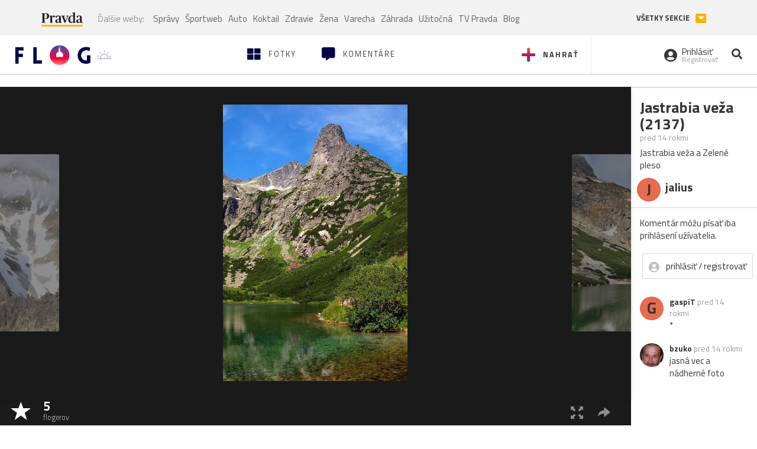

--- FILE ---
content_type: application/javascript
request_url: https://ipravda.sk/js/pravda-min-extern_flog.js?v=20251129
body_size: 8666
content:
/**
 * Table of contents: 
 * jquery.cookie.js
 * pravda.js
 * pravda-hooks.js
 * pravda-menu.js
 * Generated by MagicMin: 2025-11-29 12:00:04
 */
/*!
 * jQuery Cookie Plugin
 * https://github.com/carhartl/jquery-cookie
 *
 * Copyright 2011, Klaus Hartl
 * Dual licensed under the MIT or GPL Version 2 licenses.
 * http://www.opensource.org/licenses/mit-license.php
 * http://www.opensource.org/licenses/GPL-2.0
 */
(function($){$.cookie=function(key,value,options){if(arguments.length>1&&(!/Object/.test(Object.prototype.toString.call(value))||value===null||value===undefined)){options=$.extend({},options);if(value===null||value===undefined){options.expires=-1;}
if(typeof options.expires==='number'){var days=options.expires,t=options.expires=new Date();t.setDate(t.getDate()+days);}
value=String(value);return(document.cookie=[encodeURIComponent(key),'=',options.raw?value:encodeURIComponent(value),options.expires?'; expires='+options.expires.toUTCString():'',options.path?'; path='+options.path:'',options.domain?'; domain='+options.domain:'',options.secure?'; secure':''].join(''));}
options=value||{};var decode=options.raw?function(s){return s;}:decodeURIComponent;var pairs=document.cookie.split('; ');for(var i=0,pair;pair=pairs[i]&&pairs[i].split('=');i++){if(decode(pair[0])===key)return decode(pair[1]||'');}
return null;};})(jQuery);var PEREX={nonAdOceanLayerEnabled:true,advertisementEnabled:true,googleAdsenseEnabled:true,initHooks:[],adblockEnabled:true,recaptchaSiteKey:null,init:function(){this.createCookieNamespace();if(this.initHooks.length>0){for(var index in this.initHooks){this.initHooks[index]();}}},disableAdvertisement:function(){this.advertisementEnabled=false;},enableAdvertisement:function(){this.advertisementEnabled=true;},isAdvertisementEnabled:function(){return this.advertisementEnabled;},disableGoogleAdsense:function(){this.googleAdsenseEnabled=false;},enableGoogleAdsense:function(){this.googleAdsenseEnabled=true;},isGoogleAdsenseEnabled:function(){return this.advertisementEnabled&&this.googleAdsenseEnabled;},runIE6Fixes:function(){},createCookieNamespace:function(){if(typeof jQuery.cookie=='undefined'){return;}
var perexCookieNamespace=jQuery.cookie('PEREX');if(!perexCookieNamespace){jQuery.cookie('PEREX','{}',{domain:this.Helper.getPravdaHostName(),path:'/'});}},getCookieNamespace:function(key){if(typeof jQuery.cookie=='undefined'){return null;}
var perexCookieNamespace=jQuery.parseJSON(jQuery.cookie('PEREX'));return(perexCookieNamespace&&typeof perexCookieNamespace[key]!=='undefined')?perexCookieNamespace[key]:null;},setCookieNamespace:function(key,value){if(typeof jQuery.cookie=='undefined'){return;}
var perexCookieNamespace=jQuery.parseJSON(jQuery.cookie('PEREX'));perexCookieNamespace[key]=value;jQuery.cookie('PEREX',this.Helper.stringify(perexCookieNamespace),{domain:this.Helper.getPravdaHostName(),path:'/'});},Helper:{getPravdaHostName:function(){var hostname=window.location.hostname.split('.');hostname=hostname.slice(hostname.length-2);return hostname.join('.');},getPravdaTLD:function(){var hostname=window.location.hostname.split('.');return hostname.slice(hostname.length-1).shift();},getFormValues:function(form){var sendValues={};var values=form.serializeArray();for(var i=0;i<values.length;i++){var name=values[i].name;if(name in sendValues){var val=sendValues[name];if(!(val instanceof Array)){val=[val];}
val.push(values[i].value);sendValues[name]=val;}else{sendValues[name]=values[i].value;}}
return sendValues;},getURLParameter:function(name){return decodeURIComponent((location.search.match(RegExp("[?|&]"+name+'=(.+?)(&|$)'))||[,null])[1]);},stringify:function(obj){var printObj=typeof JSON!=="undefined"?JSON.stringify:function(obj){var arr=[];jQuery.each(obj,function(key,val){var next=key+": ";next+=jQuery.isPlainObject(val)?printObj(val):val;arr.push(next);});return"{ "+arr.join(", ")+" }";};return printObj(obj);},plural:function(n,s1,s2,s3){return(n==1)?s1:((n>=2&&n<=4)?s2:s3);},timeAgo:function(time){if(typeof time!=="object"){return"";}
var delta=Math.floor((new Date().getTime()-time.getTime())/ 1000);if(delta<0){delta=Math.round(Math.abs(delta)/ 60);if(delta==0)
return'za okam\u017eik';if(delta==1)
return'za min\u00fatu';if(delta<45)
return'za '+delta+' '+PEREX.Helper.plural(delta,'min\u00fatu','min\u00faty','min\u00fat');if(delta<90)
return'za hodinu';if(delta<1440)
return'za '+Math.round(delta / 60)+' '+PEREX.Helper.plural(Math.round(delta / 60),'hodinu','hodiny','hod\u00edn');if(delta<2880)
return'zajtra';if(delta<43200)
return'za '+Math.round(delta / 1440)+' '+PEREX.Helper.plural(Math.round(delta / 1440),'de\u0148','dni','dn\u00ed');if(delta<86400)
return'za mesiac';if(delta<525960)
return'za '+Math.round(delta / 43200)+' '+PEREX.Helper.plural(Math.round(delta / 43200),'mesiac','mesiace','mesiacov');if(delta<1051920)
return'za rok';return'za '+Math.round(delta / 525960)+' '+PEREX.Helper.plural(Math.round(delta / 525960),'rok','roky','rokov');}
delta=Math.round(delta / 60);if(delta==0)
return'pred chv\u00ed\u013eou';if(delta==1)
return'pred min\u00fatou';if(delta<45)
return'pred '+delta+' min\u00fatami';if(delta<90)
return'pred hodinou';if(delta<1440)
return'pred '+Math.round(delta / 60)+' hodinami';if(delta<2880)
return'včera';if(delta<43200)
return'pred '+Math.round(delta / 1440)+' d\u0148ami';if(delta<86400)
return'pred mesiacom';if(delta<525960)
return'pred '+Math.round(delta / 43200)+' mesiacmi';if(delta<1051920)
return'pred rokom';return'pred '+Math.round(delta / 525960)+' rokmi';},toAscii:function(str){var from=[/á/g,/ä/g,/č/g,/ď/g,/é/g,/ě/g,/í/g,/ĺ/g,/ľ/g,/ň/g,/ó/g,/ô/g,/ö/g,/ŕ/g,/ř/g,/š/g,/ť/g,/ú/g,/ů/g,/ü/g,/ý/g,/ř/g,/ž/g];var to='aacdeeillnooorrstuuuyrz';if(!str){return"";}
str=str.toLowerCase();for(var i=0;i<from.length;i++){str=str.replace(from[i],to[i]);}
str=str.replace(/[^a-z0-9\s]+/g,'');str=str.replace(/[\-\s]+/g,' ');return str;},emailValidator:function(val){return(/^("([ !\x23-\x5B\x5D-\x7E]*|\\[ -~])+"|[-a-z0-9!#$%&'*+\/=?^_`{|}~]+(\.[-a-z0-9!#$%&'*+\/=?^_`{|}~]+)*)@([0-9a-z\u00C0-\u02FF\u0370-\u1EFF]([-0-9a-z\u00C0-\u02FF\u0370-\u1EFF]{0,61}[0-9a-z\u00C0-\u02FF\u0370-\u1EFF])?\.)+[a-z\u00C0-\u02FF\u0370-\u1EFF][-0-9a-z\u00C0-\u02FF\u0370-\u1EFF]{0,17}[a-z\u00C0-\u02FF\u0370-\u1EFF]$/i).test(val);}},Cookie:{setCookie:function(cname,cvalue,exdays,path,domain){if(exdays>0){var d=new Date();d.setTime(d.getTime()+(exdays*24*60*60*1000));var expires="expires="+d.toUTCString();}
var domain="domain="+(typeof domain==="undefined"?PEREX.Helper.getPravdaHostName():domain);var path="path="+(typeof path==="undefined"?"/":path);document.cookie=cname+"="+cvalue+"; "+(typeof expires!=="undefined"?expires+"; ":"")+path+"; "+domain;},getCookie:function(cname){var name=cname+"=";var ca=document.cookie.split(';');for(var i=0;i<ca.length;i++){var c=ca[i];while(c.charAt(0)==' ')
c=c.substring(1);if(c.indexOf(name)==0)
return c.substring(name.length,c.length);}
return"";}},registerInitHook:function(fn){if(typeof fn==='function'){this.initHooks.push(fn);}},isMobileDevice:function(useCookie){var navigatorMatch=navigator.userAgent.match(/(Android|webOS|iPhone|iPad|iPod|Symbian|BlackBerry|Windows Phone)/i)!==null;if(useCookie==true&&typeof jQuery.cookie!='undefined'){var cookie=jQuery.cookie('PEREXismobile');if(cookie!=null){if(cookie=='1'){return navigatorMatch;}else{return false;}}}
return navigatorMatch;},isRetinaDisplay:function(){return((window.matchMedia&&(window.matchMedia('only screen and (min-resolution: 192dpi), only screen and (min-resolution: 2dppx), only screen and (min-resolution: 75.6dpcm)').matches||window.matchMedia('only screen and (-webkit-min-device-pixel-ratio: 2), only screen and (-o-min-device-pixel-ratio: 2/1), only screen and (min--moz-device-pixel-ratio: 2), only screen and (min-device-pixel-ratio: 2)').matches))||(window.devicePixelRatio&&window.devicePixelRatio>=2))&&/(iPad|iPhone|iPod)/g.test(navigator.userAgent);},redirectToMobile:function(){jQuery.cookie('PEREXismobile','1',{domain:window.location.host.match(/^[a-z]+(\.pravda\.[a-z]+)jQuery/)[1],path:'/'});var domain=location.host||location.hostName;var newDomain=domain.replace(/[a-z]+(\.pravda\.[a-z]+)/,'mjQuery1');if(newDomain.match(/^m\.pravda\.[a-z]+jQuery/)){var newurl;var articleMatch=location.pathname.match(/^\/[a-z0-9-]+\/clanok\/([0-9]+)-[a-z0-9-]+\//);var thirdLevelDomain=location.host.match(/[a-z]+/)[0];if(articleMatch)
newurl='#!a='+articleMatch[1];else if(thirdLevelDomain=='www'&&location.pathname=='/')
newurl='#';if(newurl){window.location='http://'+newDomain+'/'+newurl;}}},checkAdBlock:function(callback){var divName="#AdBox2";if(!jQuery(divName).length){jQuery('<div id="'+divName.substr(1)+'" style="font-size: 5px;visibility: hidden; position: fixed; bottom: 0;"><!-- Google Adsense Ad -->&nbsp;&nbsp;&nbsp;&nbsp;&nbsp;</div>').appendTo('body');}
setTimeout(function(){if(PEREX.adblockEnabled&&jQuery(divName).length){PEREX.adblockEnabled=!jQuery(divName).outerWidth()||!jQuery(divName).outerWidth();}
if(typeof callback==="function")
callback();},1e3);},sendAdblockGaEvents:function(){if(typeof gtag==="function"){if(PEREX.adblockEnabled){gtag('event','Blocked',{'event_category':'Adblock','event_label':'true','value':1,'non_interaction':true});}else{gtag('event','Unblocked',{'event_category':'Adblock','event_label':'false','value':0,'non_interaction':true});}}},setRecaptchaSiteKey(key){this.recaptchaSiteKey=key;},getRecaptchaSiteKey(){return this.recaptchaSiteKey;}};jQuery(document).ready(function(){PEREX.init();});PEREX.registerInitHook(function(){function fbShareEvent(event){var buttonDescription=jQuery(event.currentTarget).data('fb-event-source');gtag('event','Facebook',{event_category:'Share',event_label:'article button'+buttonDescription});}
jQuery('.article-detail').on('click','a.fb-facebook-button',fbShareEvent);jQuery('#article-fb-share').on('click','a.share',fbShareEvent);});PEREX.registerInitHook(function(){jQuery('.listing-filter select').change(function(){if(jQuery(this).val().trim()!==""){window.location.href=jQuery(this).val();}});});PEREX.registerInitHook(function(){jQuery('#arrow-top').click(function(e){e.preventDefault();jQuery('html, body').animate({scrollTop:'0px'},550);});});PEREX.registerInitHook(function(){if(typeof LazyLoad==='function'){window.lazyLoadInstance=new LazyLoad({elements_selector:'.lazy',threshold:800});}
else if(typeof jQuery.fn.lazyload!='undefined'){jQuery("img.lazy").lazyload({threshold:800,skip_invisible:false,effect:"fadeIn"});jQuery('.carousel').on('slide.bs.carousel',function(e){jQuery(e.relatedTarget).find('img.lazy').trigger('appear');});}});PEREX.registerInitHook(function(){jQuery('.texy-article-web, .article-detail').on('click','a.fancybox',function(e){e.preventDefault();var author=jQuery(this).parents('.texy-image-foto').find('.article-detail-image-autor');var $modal=jQuery('<div id="fancybox-modal" class="modal fade" role="dialog" tabindex="-1" aria-hidden="true"> <div class="modal-dialog modal-lg" role="document" style="width: 90%; max-width: 1200px;">  <div class="modal-content">   <div class="modal-body">    <img src="'+jQuery(this).attr('href')+'">   </div>   <div class="modal-footer">'
+(author.length?'<div class="pull-left">'+author.text()+'</div>':'')+'<button type="button" data-dismiss="modal" class="btn pull-right">Zatvoriť</button>   </div>  </div><!-- /.modal-content --> </div><!-- /.modal-dialog --></div><!-- /.modal -->').appendTo(jQuery('body'));$modal.on('hidden.bs.modal',function(){jQuery('.modal-backdrop').remove();jQuery(this).remove();}).modal('show');});});PEREX.registerInitHook(function(){if(typeof jQuery.fn.swipe!='undefined'){jQuery(".carousel:not(.disable-swipe)").swipe({swipe:function(event,direction,distance,duration,fingerCount,fingerData){if(direction=='left'){jQuery(this).carousel('next');}
if(direction=='right'){jQuery(this).carousel('prev');}},allowPageScroll:"vertical"});}});PEREX.registerInitHook(function(){jQuery('#trojclanok-carousel').find('.carousel-indicators li').click(function(e){if(jQuery(this).hasClass('active')){e.stopPropagation();jQuery(this).find('a').click();}});});PEREX.registerInitHook(function(){jQuery('body').on('click','[data-toggle="video-modal"]',function(e){if(PEREX.isMobileDevice()){return;}
e.preventDefault();if(jQuery(this).attr('data-youtube')){var videoSrc='https://www.youtube-nocookie.com/embed/'+jQuery(this).attr('data-youtube');videoSrc+=(videoSrc.indexOf('?')===-1?'?':'&')+'html5=1&autoplay=1';}else if(jQuery(this).attr('data-efabrica')){var videoSrc=jQuery(this).attr('data-efabrica');console.log(videoSrc,/[a-z0-9]+\-[a-z0-9]+\-[a-z0-9]+\-[a-z0-9]+\-[a-z0-9]+/.test(videoSrc));if(/[a-z0-9]+\-[a-z0-9]+\-[a-z0-9]+\-[a-z0-9]+\-[a-z0-9]+/.test(videoSrc)){videoSrc='https://tv.pravda.sk/embed/'+videoSrc+'?autoplay=1';}else{videoSrc='https://media.tv.pravda.sk/embed/'+videoSrc+'?autoplay=1';}}else{return;}
var title=typeof $(this).attr('data-title')==="string"?$(this).attr('data-title'):false;var $modal=jQuery('<div id="video-modal" class="modal fade" role="dialog" tabindex="-1" aria-hidden="true">\n <div class="modal-dialog modal-lg">\n  <div class="modal-content">\n   <div class="modal-header">\n    <button type="button" class="close" data-dismiss="modal" aria-label="Zavrieť"><span aria-hidden="true">&times;</span></button>\n    '+(title?'<h4 class="modal-title">'+title+'</h4>':'')+'\n   </div>\n   <div class="modal-body">\n    <div class="embed-responsive embed-responsive-16by9">\n     <iframe class="embed-responsive-item" width="100%" height="490" frameborder="0" src="'+videoSrc+'" allowfullscreen></iframe>\n    </div>\n   </div>\n  </div><!-- /.modal-content -->\n </div><!-- /.modal-dialog -->\n</div><!-- /.modal -->').appendTo(jQuery('body'));$modal.on('hidden.bs.modal',function(){jQuery('.modal-backdrop').remove();jQuery(this).remove();}).modal('show');});});PEREX.registerInitHook(function(){if(typeof jQuery.fn.tooltip!='undefined'){$('[data-toggle="tooltip"]').tooltip();}});PEREX.registerInitHook(function(){if(typeof navigator.share!=='undefined'&&navigator.userAgent.match(/(ipad|iphone|android)/i)){$('.native-share-button').click(function(){navigator.share({url:$('meta[property="og:url"]').attr('content'),title:$('meta[property="og:title"]').attr('content'),text:$('meta[property="og:description"]').attr('content')});});$('.show-if-native-share').removeClass('hidden');$('.hide-if-native-share').addClass('hidden');}});PEREX.registerInitHook(function(){var starttime=new Date();var ogUrlMeta=document.querySelector('meta[property="og:url"]');var debugEl=null;var urlMatch=null;var web=null;if(ogUrlMeta&&ogUrlMeta.content){urlMatch=ogUrlMeta.content.match(/^https?:\/\/(www\.pravda|sport\.pravda|www\.mediaklik|www\.defencenews)\.[a-z]+\/$/);}
if(urlMatch){web=urlMatch[1];}else{return;}
if(location.hash==='#milestone'){debugEl=$('<div style="position: fixed;padding: 3px; left: 2px;top: 2px;z-index: 10000000000000;background: RGBA(0,0,0,.5);color: white;font-size: 31px;">test</div>');document.body.appendChild(debugEl[0]);}
var sampleRate=.05;if(web==="www.mediaklik"){sampleRate=1.0;}else if(web==="www.defencenews"){sampleRate=1.0;}else if(web==="sport.pravda"){sampleRate=.15;}
if((Math.random()<sampleRate||debugEl)&&urlMatch){var el=document.scrollingElement;var generator=function*(){var nextMilestone=0;while(nextMilestone<=100){var scrollPosition=el.scrollTop /(el.scrollHeight-window.innerHeight)*100;if(nextMilestone<=scrollPosition){var eventData={hitType:'event',eventCategory:web==='www.pravda'?'SuperhpScrollDepth':'HpScrollDepth',eventAction:nextMilestone+'%',eventLabel:ogUrlMeta.content,eventValue:Math.floor((new Date()-starttime)/ 1000),nonInteraction:true};if(debugEl){debugEl.text(nextMilestone+'%');console.log(eventData)}else{if(typeof gtag==="function"){gtag('event',eventData.eventAction,{event_category:eventData.eventCategory,event_label:eventData.eventLabel,value:eventData.eventValue,non_interaction:true});}}
nextMilestone+=10;}else{yield nextMilestone;}}};var gen=generator();$(window).on('scroll resize',function(){gen.next();});gen.next();}});PEREX.registerInitHook(function(){var $header=jQuery('#perex-header');if($header.length){var $replacement=jQuery('<div id="header-replacement" class="hidden"></div>').insertAfter($header);var $sticky=jQuery('<div id="sticky-menu" class="sticky-menu"><nav><div class="container"></div></nav></div>').prependTo('body');jQuery(window).on('scroll resize',function(){var $window=jQuery(this);if($window.scrollTop()>=$replacement.outerHeight()*1.5){if($replacement.hasClass('hidden')){$replacement.css('height',$header.outerHeight(true)).removeClass('hidden');$header.detach();$sticky.addClass('show-sticky-menu').find('.container').append($header);$window.trigger('sticky-menu-changed');}}else if($sticky.hasClass('show-sticky-menu')){$sticky.removeClass('show-sticky-menu');$header.detach();$replacement.before($header).addClass('hidden');$window.trigger('sticky-menu-changed');}}).scroll();}});PEREX.registerInitHook(function(){var $searchWrap=jQuery('#perex-header .search-input-wrap');if($searchWrap.length){jQuery('#perex-header').on('click','.portal-menu-actions-search',function(e){e.preventDefault();$searchWrap.addClass("active").find("input").focus();$searchWrap.addClass("anim");});$searchWrap.on('click','.search-input-wrap-close',function(){$searchWrap.removeClass("active anim");$searchWrap.find('input[type="text"]').val('');});}});PEREX.registerInitHook(function(){var $submenu=jQuery('#perex-header .submenu');if($submenu.length){var submenuHeight=$submenu.height();var $submenuNav=$submenu.find('.submenu-nav');jQuery(window).on('resize sticky-menu-changed',function(){var submenuNavListHeight=$submenu.find('.submenu-nav-list').height();if(submenuNavListHeight>submenuHeight||$(window).width()<=990){$submenuNav.addClass('openArrow');}else if(submenuNavListHeight>0){$submenuNav.removeClass('openArrow');}}).trigger('sticky-menu-changed');$submenuNav.on('click','.submenu-nav-open',function(){$submenu.toggleClass('open');});}});PEREX.registerInitHook(function(){var $container=jQuery('#portal-menu');var scrollPosition=jQuery(document).scrollTop();var $list=jQuery('body, #portal-megamenu, #perex-header, #perex-header .portal-menu, #perex-header .submenu');if($container.length){$container.find('.portal-megamenu-button, .portal-menu-hamburger-icon').on('click',function(){var $button=jQuery(this);if(!$button.hasClass("close-menu")){scrollPosition=jQuery(document).scrollTop();window.scrollTo(0,0);$button.addClass('close-menu').removeClass('open-menu');$list.addClass('fixed-menu');jQuery('#portal-megamenu .portal-megamenu-line').hide().each(function(i){jQuery(this).delay(i*75).fadeIn(300);});setTimeout(function(){$button.find('i').addClass('active');$button.find('span').addClass('open');},200);}else{$button.addClass('open-menu').removeClass('close-menu');$list.removeClass('fixed-menu');$button.find('i, span').removeClass('active open');jQuery(document).scrollTop(scrollPosition);}
try{var eventLabel=$button.hasClass('portal-megamenu-button')?'megamenu':'hamburgermenu';var eventAction=$button.hasClass('close-menu')?'open':'close';ga('send','event','Menu',eventAction,eventLabel);ga('b.send','event','Menu',eventAction,eventLabel);}catch(e){}});jQuery('#portal-megamenu .portal-megamenu-line h2').on('click',function(){jQuery(this).parent().toggleClass('open');});}});

--- FILE ---
content_type: application/javascript; charset=utf-8
request_url: https://fundingchoicesmessages.google.com/f/AGSKWxVq_YKu3vMdlGMSBowPRi-8bZYXzGmKIbxKS899IIozwbAKl031BN9NJMXfaZEET5Q9SuwN5mWDxA5EL41nkEDuco9HXOuwlOlRMfFGkQBfwpWko_tuZjZ6mtuDQGMEy69fpEl0qJ7wvktXIsg4G5QjvfeOSbXFmxmU0tHrvCZHJ0PB9CTGCu7g5P4o/_?wpproads-_adoverride./adlead./googleadarticle..480x60-
body_size: -1289
content:
window['8ef89bea-0794-48b1-8fb6-f4ea7a560c9b'] = true;

--- FILE ---
content_type: image/svg+xml
request_url: https://ipravda.sk/res/portal2017/logo-pravda.svg
body_size: 3186
content:
<?xml version="1.0" encoding="utf-8"?>
<!-- Generator: Adobe Illustrator 23.0.2, SVG Export Plug-In . SVG Version: 6.00 Build 0)  -->
<svg version="1.1" id="Layer_1" xmlns="http://www.w3.org/2000/svg" xmlns:xlink="http://www.w3.org/1999/xlink" x="0px" y="0px"
	 viewBox="0 0 150 51.03" style="enable-background:new 0 0 150 51.03;" xml:space="preserve">
<style type="text/css">
	.st0{fill:#FCB813;}
	.st1{fill:#231F20;}
</style>
<g>
	<polygon class="st0" points="0,44.1 0,51.03 150,51.03 150,44.1 0,44.1 	"/>
	<path class="st1" d="M0.1,37.11h15.21v-1.18l-2.4-0.44c-1.61-0.29-1.81-0.54-1.81-3.29V5.4c0.59-0.2,2.1-0.34,3.62-0.34
		c4.26,0,5.87,1.87,5.87,8.3c0,6.43-2.35,8.39-7.97,8.3v1.33c0.44,0.2,1.61,0.54,3.42,0.54c7.88,0,12.08-4.76,12.08-10.6
		c0-6.58-4.45-9.82-12.96-9.82H0.1v1.18l2.15,0.49C3.38,5.01,3.77,5.2,3.77,8v24.2c0,2.8-0.44,3.09-1.76,3.34L0.1,35.93V37.11
		L0.1,37.11z M29.26,37.11h13.11v-1.13l-1.96-0.39c-1.22-0.25-1.47-0.49-1.47-2.7v-16.3c0.73-0.79,2.35-1.62,3.23-1.62
		c0.44,0,0.69,0.15,0.93,0.74c0.73,1.33,1.32,2.06,3.38,2.06c1.66,0,3.03-1.18,3.03-3.29c0-2.21-1.32-3.39-3.52-3.39
		c-2.64,0-5.48,1.96-7.04,3.63H38.7l0.1-3.24l-0.44-0.34l-9.2,1.13v0.83l1.71,1.03c1.27,0.79,1.52,0.93,1.52,2.99v15.76
		c0,2.01-0.24,2.31-1.57,2.7l-1.57,0.39V37.11L29.26,37.11z M57.48,37.75c2.98,0,5.38-1.37,6.6-2.99h0.24
		c0.44,1.82,1.96,2.95,4.65,2.95c2.35,0,4.26-0.83,5.09-1.47V35.2c-0.83,0-1.71-0.15-2.3-0.44c-0.93-0.49-1.22-1.23-1.22-2.85V17.72
		c0-4.61-3.13-6.63-9.1-6.63c-5.67,0-10.08,1.52-10.08,4.66c0,1.62,0.98,2.75,2.98,2.75c2.4,0,3.08-1.33,3.33-3.83
		c0.15-1.42,0.64-1.82,2.4-1.82c3.28,0,3.91,1.47,3.91,5.25v4.56l-5.77,1.42c-4.55,1.08-8.07,2.95-8.07,7.12
		C50.15,35.39,52.93,37.75,57.48,37.75L57.48,37.75z M60.47,34.71c-2.3,0-3.82-1.33-3.82-4.37c0-3.58,1.71-4.81,4.5-5.06l2.84-0.29
		v7.9C63.45,33.87,62.23,34.71,60.47,34.71L60.47,34.71z M83.76,37.11h3.42l7.58-19.68c1.08-2.9,1.52-3.78,2.79-4.17l1.13-0.29
		v-1.13h-8.61v1.13l1.32,0.34c0.98,0.25,1.42,0.79,1.42,1.72c0,0.59-0.2,1.47-0.64,2.7l-4.4,12.32h-0.24l-4.5-12.32
		c-0.39-1.13-0.64-1.96-0.64-2.6c0-1.03,0.34-1.52,1.42-1.82l1.32-0.34v-1.13H71.92v1.13l1.03,0.29c1.32,0.44,1.76,1.13,2.79,3.63
		L83.76,37.11L83.76,37.11z M106.94,37.7c3.33,0,6.21-1.37,8.27-3.04h0.2l-0.1,2.7l0.49,0.34l9.05-1.28v-0.93l-1.57-0.74
		c-1.32-0.54-1.52-0.83-1.52-3.19V6.19c0-3.63,0.15-5.84,0.15-5.84L121.47,0l-9.78,0.93v0.98l2.05,1.03
		c1.17,0.59,1.47,0.74,1.47,2.9v2.21c0,1.77,0.1,3.63,0.1,3.63c-1.03-0.29-2.45-0.54-4.06-0.54c-7.34,0-13.89,4.17-13.89,14.14
		C97.36,34.41,102.2,37.7,106.94,37.7L106.94,37.7z M110.42,34.31c-4.06,0-6.31-2.75-6.31-10.36c0-8.25,2.74-11,6.9-11
		c1.96,0,3.28,1.03,4.21,2.01v18.02C114.28,33.43,112.82,34.31,110.42,34.31L110.42,34.31z M133.41,37.75c2.98,0,5.38-1.37,6.6-2.99
		h0.24c0.44,1.82,1.96,2.95,4.65,2.95c2.35,0,4.26-0.83,5.09-1.47V35.2c-0.83,0-1.71-0.15-2.3-0.44c-0.93-0.49-1.22-1.23-1.22-2.85
		V17.72c0-4.61-3.13-6.63-9.1-6.63c-5.68,0-10.08,1.52-10.08,4.66c0,1.62,0.98,2.75,2.98,2.75c2.4,0,3.08-1.33,3.33-3.83
		c0.15-1.42,0.64-1.82,2.4-1.82c3.28,0,3.91,1.47,3.91,5.25v4.56l-5.77,1.42c-4.55,1.08-8.07,2.95-8.07,7.12
		C126.07,35.39,128.86,37.75,133.41,37.75L133.41,37.75z M136.4,34.71c-2.3,0-3.82-1.33-3.82-4.37c0-3.58,1.71-4.81,4.5-5.06
		l2.84-0.29v7.9C139.38,33.87,138.16,34.71,136.4,34.71L136.4,34.71z"/>
</g>
</svg>
